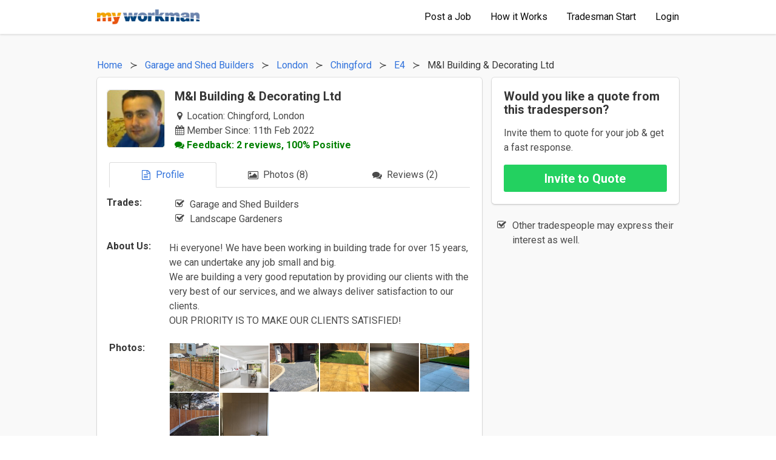

--- FILE ---
content_type: text/html; charset=UTF-8
request_url: https://www.myworkman.co.uk/trade-profile/view/38236/m-l-building-decorating-ltd/
body_size: 6857
content:
<!DOCTYPE html>
<html>
<head>
	<!-- Google Tag Manager -->
<script>(function(w,d,s,l,i){w[l]=w[l]||[];w[l].push({'gtm.start':new Date().getTime(),event:'gtm.js'});var f=d.getElementsByTagName(s)[0],j=d.createElement(s),dl=l!='dataLayer'?'&l='+l:'';j.async=true;j.src='https://www.googletagmanager.com/gtm.js?id='+i+dl;f.parentNode.insertBefore(j,f);})(window,document,'script','dataLayer','GTM-PXJHTHV');</script>
<!-- End Google Tag Manager -->	
    <!-- page title -->
	<title>M&l Building & Decorating Ltd - 100% feedback - Garage and Shed Builders in Chingford, E4</title>
	
	<!-- the meta data -->
	<meta charset="utf-8">
	<meta name="description" content="Hi everyone! We have been working in building trade for over 15 years, we can undertake any job small and big.
We are building a very good reputation by providing our clients with the very best of our services, and we always deliver satisfaction to our clients.
OUR PRIORITY IS TO MAKE OUR CLIENTS SATISFIED!"/>
	<meta name="keywords" content=",tradesperson, profile, feedback,tradesman, profile, feedback"/>
	<meta name="author" content="Smithtec Ltd"/>
	
	<meta name="viewport" content="width=device-width, initial-scale=1">
	<script type="text/javascript">var vpw=(screen.width>=768)?'1024':'device-width, initial-scale=1';document.write('<meta name="viewport" content="width='+vpw+'" >');</script>
	
			<!-- og:image -->
		<meta property="og:image" content="https://res.cloudinary.com/myworkman/image/upload/v1657041151/dh2pqyhf055amn0kcd3t.jpg"/>
			
	<!-- canonical -->
	<link rel="canonical" href="https://www.myworkman.co.uk/trade-profile/view/38236/m-l-building-decorating-ltd/"/>
	
	<!-- fonts  -->
	<link href="https://fonts.googleapis.com/css?family=Roboto:400,400i,700,700i" rel="stylesheet">
	
	<!-- Magnific Popup core CSS file -->
	<link rel="stylesheet" href="/assets/magnific-popup/magnific-popup.css">
	
	<!-- Bulma -->
	<link rel="stylesheet" href="/css/framework/bulma-0.6.2-mod.css">
	
	<!-- Font Awesome -->
	<link rel="stylesheet" href="https://maxcdn.bootstrapcdn.com/font-awesome/4.7.0/css/font-awesome.min.css">
	
	<!-- MyWorkman CSS -->
	<link rel="stylesheet" href="/css/menus/responsive_footer.css" type="text/css"/>
	<link rel="stylesheet" href="/css/menus/navbar.css" type="text/css"/>
	<link rel="stylesheet" href="/css/trade-profile/trade-profile-v4.css" type="text/css"/>
	
	<!-- jQuery -->
	<script src="//ajax.googleapis.com/ajax/libs/jquery/1.9.1/jquery.min.js"></script>

	<!-- Magnific Popup core JS file -->
	<script src="/assets/magnific-popup/jquery.magnific-popup.js"></script>
	
	<!-- MyWorkman Scripts -->
	<script type="text/javascript" src="/scripts/myworkman/header/navbar.js"></script>
	<script type="text/javascript" src="/scripts/myworkman/footer/responsive_footer_v1.js"></script>
	<script type="text/javascript" src="/scripts/myworkman/trade-profile/view-profile.js"></script>
	
</head>

<body>
	<!-- Google Tag Manager (noscript) -->
<noscript><iframe src="https://www.googletagmanager.com/ns.html?id=GTM-PXJHTHV" height="0" width="0" style="display:none;visibility:hidden"></iframe></noscript>
<!-- End Google Tag Manager (noscript) -->		
<!-- nav bar --> 
<nav class="navbar is-white has-shadow" role="navigation" aria-label="main navigation">
	<div class="container">

		<div class="navbar-brand">
			<a title="MyWorkman Home" class="navbar-item" href="/">
				
				<img class="" src="/images/logos/logo_250_by_32_basic_cropped_alt.png" alt="MyWorkman - Find a recommended tradesman">

			</a>
			
							<div id="post-job-brand-shortcut" class="navbar-item">
					<a title="Post a job &amp; get fast responses from interested tradesmen!" class="button is-small is-hidden-desktop" href="/postjob/">
					Post a Job
					</a>
				</div>
						
			<button class="button is-white navbar-burger" data-target="navMenu">
				<span></span>
				<span></span>
				<span></span>
			</button>
		</div>
		
		<div class="navbar-menu" id="navMenu">
			<div class="navbar-start">
				
			</div>

			<div class="navbar-end">
				
								
					<a title="Post a job &amp; get fast responses from interested tradesmen!" class="navbar-item" href="/postjob/">
						<span class="icon is-hidden-tablet has-text-link"><i class="fa fa-pencil"></i></span>
      					<span>Post a Job</span>
					</a>
				
					<a title="See how we can help you find the right tradesman" class="navbar-item" href="/howitworks/">
						<span class="icon is-hidden-tablet has-text-link"><i class="fa fa-cog"></i></span>
						<span>How it Works</span>
					</a>
					
					<!-- <a title = "Browse our list of recommended tradesmen" class="navbar-item" href = "/tradesmen/"> -->
					<!-- <span class="icon is-hidden-tablet has-text-link"><i class="fa fa-search"></i></span> -->
					<!-- <span>Find Tradesmen</span> -->
					<!-- </a> -->

					<a title="Create a trade profile &amp; start winning work" class="navbar-item" href="/register/register1.php">
						<span class="icon is-hidden-tablet has-text-link"><i class="fa fa-wrench"></i></span>
						<span>Tradesman Start</span>
					</a>

					<a title="Advice" class="navbar-item is-hidden-tablet" href="/questions/">
						<span class="icon is-hidden-tablet has-text-link"><i class="fa fa-info"></i></span>
						<span>Advice</span>
					</a>

					<a title="help" class="navbar-item is-hidden-tablet" href="/help/">
						<span class="icon is-hidden-tablet has-text-link"><i class="fa fa-question"></i></span>
						<span>Help</span>
					</a>
				
					<a title="Login for Homeowners &amp; Tradesmen" class="navbar-item" href="/login/login.php">
						<span class="icon is-hidden-tablet has-text-link"><i class="fa fa-lock"></i></span>
						<span>Login</span>
					</a>
							</div>
		</div>
	</div>
</nav>
		
	<div id="trade-profile" class="section">
        <div class="container">
		
			<!-- breadcrums with schema data -->
			<div>
				<div class="breadcrumb has-succeeds-separator is-hidden-mobile">
					<ol itemscope itemtype="http://schema.org/BreadcrumbList">
						
						<!-- home -->
						<li itemprop="itemListElement" itemscope itemtype="http://schema.org/ListItem">
							<a title="MyWorkman Home" itemprop="item" href="/">
								<span class="first" itemprop="name">Home</span>
							</a>
							<meta itemprop="position" content="1"/>
						</li>
						
													<li itemprop="itemListElement" itemscope itemtype="http://schema.org/ListItem">
								<a title="Find recommended garage and shed builders in the UK" itemprop="item" href="/garage-and-shed-builders/">
									<span itemprop="name">Garage and Shed Builders</span>
								</a>
								<meta itemprop="position" content="2"/>
							</li>
													
						<!-- county -->
						<li itemprop="itemListElement" itemscope itemtype="http://schema.org/ListItem">
							<a title="Find recommended garage and shed builders in London" itemprop="item" href="/garage-and-shed-builders/london/">
								<span itemprop="name">London</span>
							</a>
							<meta itemprop="position" content="3"/>
						</li>
						
												
						<!-- town -->
						<li itemprop="itemListElement" itemscope itemtype="http://schema.org/ListItem">
							<a title="Find recommended garage and shed builders in Chingford, London" itemprop="item" href="/garage-and-shed-builders/chingford/">
								<span itemprop="name">Chingford</span>
							</a>
							<meta itemprop="position" content="4"/>
						</li>
						
												
						<!-- postcode -->
						<li itemprop="itemListElement" itemscope itemtype="http://schema.org/ListItem">
							<a title="Find recommended garage and shed builders in E4, Chingford" itemprop="item" href="/garage-and-shed-builders/chingford/e4/">
								<span itemprop="name">E4</span>
							</a>
							<meta itemprop="position" content="5"/>
						</li>
						
												
						<!-- trading as -->
						<li class="is-active" itemprop="itemListElement" itemscope itemtype="http://schema.org/ListItem">
							<a title="M&amp;l Building &amp; Decorating Ltd" itemprop="item" href="/trade-profile/view/38236/m-l-building-decorating-ltd/">
								<span class="final" itemprop="name">M&amp;l Building &amp; Decorating Ltd</span>
							</a>
							<meta itemprop="position" content="6"/>
						</li>
						
					</ol>
				</div>	
			</div>
		
			<div class="columns is-variable is-2">

				<div class="column is-two-thirds" itemscope itemtype="http://schema.org/HomeAndConstructionBusiness">
				
					<div class="box">
					
						<!-- profile summary -->
						<div id="profile-summary">
							<div class="columns">
							
																	<div class="column is-narrow">
										<figure class="image is-96x96 auto-margin">
											<img src='https://res.cloudinary.com/myworkman/image/upload/bo_1px_solid_rgb:dedede,c_thumb,g_face,h_96,r_5,w_96/v1644576749/ty3y6xzhfbw67ozapyuv.jpg' height='96' width='96'/>										</figure>
									</div>
																	
								<div class="column">
									
									<div>
									<h1 class="title is-5" itemprop="name">M&amp;l Building &amp; Decorating Ltd</h1>
									</div>
								
									<!-- microdata -->
									<span itemprop="aggregateRating" itemscope itemtype="http://schema.org/AggregateRating">
									<span itemprop="ratingValue" content="100"></span>
									<span itemprop="reviewCount" content="2"></span>
									<span itemprop="bestRating" content="100"></span>
									<span itemprop="worstRating" content="0"></span>
									
									<!-- summary information -->
									<div>
										<div id="member-info">

											<div class="item">
												<span class="icon is-small">
													<i class="fa fa-map-marker"></i>
												</span>
												Location: <span class="location">Chingford, London</span>
											</div>
											
																						<div class="item">
												<span class="icon is-small">
													<i class="fa fa-calendar"></i>
												</span>
												<span class="member">Member Since: 11th Feb 2022</span>
											</div>
																						
											<div class="item pos-comments">
												<span class="icon is-small">
													<i class="fa fa-comments"></i>
												</span>
												
												<span class="feedback pos">Feedback:
												2													reviews, 100% Positive												</span>
											</div>
											
										</div>
									</div>
								</div>
							</div>
						</div>
						
						<!-- tabular menu -->
						<div id="tab-menu" class="tabs is-fullwidth is-boxed">
							<ul>
								<li id="profile-tab" class="is-active is-info">
									<a class="scroll" href="#trades">
									<span class="icon is-small"><i class="fa fa-file-text-o"></i></span>
									<span>Profile</span>
									</a>
								</li>
							
																	<li id="photos-tab" class="is-info">
										<a class="open-gallery">
											<span class="icon is-small"><i class="fa fa-image"></i></span>
											<span>Photos (8) </span>
										</a>
									</li>
									
								<li id="feedback-tab">
									<a class="scroll is-info" href="#feedback">
										<span class="icon is-small"><i class="fa fa-comments"></i></span>
										<span>Reviews (2)</span>
									</a>
								</li>
								
							</ul>
						</div>
					
					
						<!-- trades section -->
													<div id="trades" class="columns">
					
								<div class="column is-2">
									<h2 class="title is-6">Trades:</h2>
								</div>
								
								<div class="column is-narrow">
									<div id="trade-items" class="">
										<ul class="fa-ul">
											<li><i class="fa-li fa fa-check-square-o"></i>Garage and Shed Builders</li><li><i class="fa-li fa fa-check-square-o"></i>Landscape Gardeners</li>										</ul>
									</div>
								</div>
								
								<div class="column">
									
								</div>
							</div>
													<!-- about section -->
							<div id="about" class="columns">
								<div class="column is-2">
									<h2 class="title is-6">About Us:</h2>
								</div>
								
								<div class="column">
									Hi everyone! We have been working in building trade for over 15 years, we can undertake any job small and big.<br/>
We are building a very good reputation by providing our clients with the very best of our services, and we always deliver satisfaction to our clients.<br/>
OUR PRIORITY IS TO MAKE OUR CLIENTS SATISFIED!								</div>
							</div>
														<div id="photos" class="columns is-gapless">
							
								<div class="column is-2">
									<h2 class="title is-6">Photos:</h2>
								</div>
								
								<div class="column">
							
									<div class="columns is-gapless is-mobile is-multiline">
										
																							<div class="column is-3-mobile is-2-tablet is-2-desktop">
													<a id="image-0" class="example-image" rel="nofollow" href="https://res.cloudinary.com/myworkman/image/upload/v1657041151/dh2pqyhf055amn0kcd3t.jpg">
													<img src='https://res.cloudinary.com/myworkman/image/upload/c_fill,h_150,w_150/v1657041151/dh2pqyhf055amn0kcd3t.jpg' height='150' width='150'/>													</a>
												</div>
																								<div class="column is-3-mobile is-2-tablet is-2-desktop">
													<a id="image-1" class="example-image" rel="nofollow" href="https://res.cloudinary.com/myworkman/image/upload/v1652348150/rgwhnwzmkf6i3iue8uzk.jpg">
													<img src='https://res.cloudinary.com/myworkman/image/upload/c_fill,h_150,w_150/v1652348150/rgwhnwzmkf6i3iue8uzk.jpg' height='150' width='150'/>													</a>
												</div>
																								<div class="column is-3-mobile is-2-tablet is-2-desktop">
													<a id="image-2" class="example-image" rel="nofollow" href="https://res.cloudinary.com/myworkman/image/upload/v1652347348/uvb7kdxewmazpjnoall5.jpg">
													<img src='https://res.cloudinary.com/myworkman/image/upload/c_fill,h_150,w_150/v1652347348/uvb7kdxewmazpjnoall5.jpg' height='150' width='150'/>													</a>
												</div>
																								<div class="column is-3-mobile is-2-tablet is-2-desktop">
													<a id="image-3" class="example-image" rel="nofollow" href="https://res.cloudinary.com/myworkman/image/upload/v1645607580/bi6bspytlgkyfnhtk36z.jpg">
													<img src='https://res.cloudinary.com/myworkman/image/upload/c_fill,h_150,w_150/v1645607580/bi6bspytlgkyfnhtk36z.jpg' height='150' width='150'/>													</a>
												</div>
																								<div class="column is-3-mobile is-2-tablet is-2-desktop">
													<a id="image-4" class="example-image" rel="nofollow" href="https://res.cloudinary.com/myworkman/image/upload/v1645607296/nms4pon1i1vronsrprgs.jpg">
													<img src='https://res.cloudinary.com/myworkman/image/upload/c_fill,h_150,w_150/v1645607296/nms4pon1i1vronsrprgs.jpg' height='150' width='150'/>													</a>
												</div>
																								<div class="column is-3-mobile is-2-tablet is-2-desktop">
													<a id="image-5" class="example-image" rel="nofollow" href="https://res.cloudinary.com/myworkman/image/upload/v1645607220/qr1bqw3zbwobr3ibtdyq.jpg">
													<img src='https://res.cloudinary.com/myworkman/image/upload/c_fill,h_150,w_150/v1645607220/qr1bqw3zbwobr3ibtdyq.jpg' height='150' width='150'/>													</a>
												</div>
																								<div class="column is-3-mobile is-2-tablet is-2-desktop">
													<a id="image-6" class="example-image" rel="nofollow" href="https://res.cloudinary.com/myworkman/image/upload/v1645607092/zrapyrjavrimoezwgf6c.jpg">
													<img src='https://res.cloudinary.com/myworkman/image/upload/c_fill,h_150,w_150/v1645607092/zrapyrjavrimoezwgf6c.jpg' height='150' width='150'/>													</a>
												</div>
																								<div class="column is-3-mobile is-2-tablet is-2-desktop">
													<a id="image-7" class="example-image" rel="nofollow" href="https://res.cloudinary.com/myworkman/image/upload/v1645555420/pxonjxlsswjcw9wmj2re.jpg">
													<img src='https://res.cloudinary.com/myworkman/image/upload/c_fill,h_150,w_150/v1645555420/pxonjxlsswjcw9wmj2re.jpg' height='150' width='150'/>													</a>
												</div>
																					</div>
								</div>
							</div>
														<div id="history" class="columns is-gapless">
								<div class="column is-2">
									<h2 class="title is-6">History:</h2>
								</div>
								
								<div>
									We been working for over 15 years,<br/>
And always deliver on time,<br/>
And we can privide any references.<br/>
								</div>
							</div>
														<div id="qualifications" class="columns is-gapless">
								<div class="column is-2">
									<h2 class="title is-6">Other:</h2>
								</div>
								
								<div class="column">
									1 Carpentry & Timber work<br/>
2 Fencing & Decking<br/>
3 Tiling & Flooging<br/>
4 Painting & Decorating<br/>
5 Bathrooms & Kitchens<br/>
6 Garden & Patios<br/>
7 Roofing & Bricklaying<br/>
8 Driveways & Demolition<br/>
9 Rendering & Repointing<br/>
10 Groundwork & Refurbishment								</div>
							</div>
													
						<!-- feedback -->
						<div id="feedback" class="columns is-gapless">
							
							<div class="column is-2">
							<h2 class="title is-6">Feedback:</h2>
							</div>
							
							<div class="column">
							
								<span class="pos-comments">
									2 reviews, 100% Positive								</span>
								
																	<div class="box rating">
																			<a title="View job details" href="/jobs/view/294333/">Turfing and planting and fixing fence. </a> 
										- Landscape gardening job in Walthamstow																			<br/><br/>
									&ldquo;Maks and Louis were highly experienced in their work. I asked for my back garden to be paved over as it was a mass of nettles and weeds and looked unkempt.  In just over a day the guys transformed it into a fully functional neat patio. I had a few questions along the way but both guys put me at ease and were genuinely glad to listen and do what was asked. I would highly recommend them.&rdquo;
									
									<div class="feedback-date">
										<span class="pos">Positive Feedback Received:</span>										27th Mar 2022        
									</div>
																	
																	
								</div>
																	<div class="box rating">
																			<a title="View job details" href="/jobs/view/292393/">to fix a 1 metre metal sheet, came off my shed</a> 
										- Garages & Sheds job in Ilford																			<br/><br/>
									&ldquo;Reasonable charge. Work done with confidence. Very friendly, professional gentleman. I definitely call him again for any other work&rdquo;
									
									<div class="feedback-date">
										<span class="pos">Positive Feedback Received:</span>										25th Feb 2022        
									</div>
																	
																	
								</div>
															</div>
						</div>
					
						<!-- answered questions, if any -->
											
					</div>
					
					<div>
						
						<div class="columns is-multiline">
																<div class="column is-12">
										<b>Other Tradesmen in Chingford</b>
									</div>
																	<div class="column is-one-third">
									<a title="Find Recommended Garage and Shed Builders in Chingford 	" href="/garage-and-shed-builders/chingford/">Garage and Shed Builders</a>
								</div>
								
																<div class="column is-one-third">
									<a title="Find Recommended Landscape Gardeners in Chingford 	" href="/landscape-gardeners/chingford/">Landscape Gardeners</a>
								</div>
								
														</div>
					</div>
				</div>
			
				<!-- right column -->
				<div class="column">

					<!-- splash box to request a quote -->
					<div id="splash-box" class="is-hidden-mobile">
						<div id="message" class="box">
							<div>
							<h2 class="title is-5">Would you like a quote from this tradesperson?</h2>
							</div>
							
							<div class="cta-detail">
							Invite them to quote for your job &amp get a fast response.
							</div>

							<div id="request-quote">
							
								<!-- Invite Button -->
								<form action="/postjob/" method="get">
									<input type="hidden" name="b" value="38236"/>
									<input type="submit" class="button is-medium is-success has-text-weight-bold is-fullwidth" value="Invite to Quote"/>
								</form>
								
							</div>
						</div>
						
						<!-- quick benefits --> 
						<div id="add-on">
							<ul class="fa-ul">
								<li><i class="fa-li fa fa-check-square-o"></i>Other tradespeople may express their interest as well.</li>
							</ul>
						</div>                 
						
					</div>                                
				</div>
					
				</div>
					
			</div>
		</div>
		
		<!-- cta for mobile -->
		<div class="sticky-cta is-hidden-tablet">
			<div class="has-text-centered sticky-cta-text">
				Get in touch with this tradesperson
			</div>

			<div>
				<!-- Invite form -->
				<form action="/postjob/" method="get">
					<input type="hidden" name="b" value="38236"/>
					<input type="submit" class="button is-medium is-success has-text-weight-bold is-fullwidth" value="Invite to Quote"/>
				</form>
			</div>
		</div>
		
    </div>
	
    <!-- footer  -->
	

<footer>
	<div class="container">
		<div id="responsive-footer">
			
			<div class="columns is-multiline is-mobile">		
			
				<div class="column is-6-mobile is-3-tablet is-3-desktop footer-padding">
					<ul>
						<li class="footer-heading">HOMEOWNERS</li>
						<li><a title="Post a job &amp; get quick responses from interested tradesmen!" href="/postjob/">Post a job</a></li>
						<li><a title="See how we can help you find the right tradesman" href="/howitworks/">How it Works</a></li>
						<li><a title="We&#39;ve answered frequently asked questions by homeowners" href="/help/faq_en2.php">Homeowner Support</a></li>
					</ul>
				</div>
				
				<div class="column is-6-mobile is-3-tablet is-3-desktop footer-padding">
					<ul>
						<li class="footer-heading">TRADESPEOPLE</li>
						<li><a title="Create a trade profile &amp; start winning work!" href="/register/register1.php">Trade Sign Up</a></li>
						<li><a title="We&#39;ve answered frequently asked questions by tradesmen" href="/help/trade-help.php">Tradeperson Support</a></li>
					</ul>
				</div>
				
				<div class="column is-6-mobile is-3-tablet is-3-desktop footer-padding">
					<ul>
						<li class="footer-heading">ADVICE</li>
						<li><a title="Ask our trade members for advice" href="/questions/">Ask a Tradesperson</a></li>
						<li><a title="Browse Articles" href="/articles/">Articles</a></li>
						<li><a title="Cost Guides" href="/cost-guides/">Cost Guides</a></li>
					</ul>
				</div>

				<div class="column is-6-mobile is-3-tablet is-3-desktop footer-padding">
					<ul>
						<li class="footer-heading">MORE</li>
						<li><a href="/help/terms_of_use.php">Terms &amp; Conditions</a></li>
						<li><a href="/help/privacy_policy.php">Privacy Policy</a></li>
					</ul>
				</div>
			</div>

			
			<div class="cat-box">
				
				<!-- Browse Categories -->
				<!--
				<h6 class = "footer-heading">BROWSE TRADESPEOPLE BY CATEGORY</h6>

				<div class = "columns is-multiline is-mobile">		
						
					
					<div class = "column is-6-mobile is-3-tablet is-3-desktop cat-padding ">
						<a title = "Find Bathroom Fitters" href = "/bathroom-fitters/">Bathroom Fitters</a>
					</div>

					<div class = "column is-6-mobile is-3-tablet is-3-desktop cat-padding ">
						<a title = "Find Bricklayers" href = "/bricklayers/">Bricklayers</a>
					</div>

					<div class = "column is-6-mobile is-3-tablet is-3-desktop cat-padding ">
						<a title = "Find Builders" href = "/builders/">Builders</a>
					</div>	

					<div class = "column is-6-mobile is-3-tablet is-3-desktop cat-padding ">
						<a title = "Find Carpenters &amp; Joiners" href = "/carpenters-and-joiners/">Carpenters &amp; Joiners</a>
					</div>

					<div class = "column is-6-mobile is-3-tablet is-3-desktop cat-padding ">
						<a title = "Find Carpet Fitters" href = "/carpet-fitters/">Carpet Fitters</a>
					</div>

					<div class = "column is-6-mobile is-3-tablet is-3-desktop cat-padding ">
						<a title = "Find Conservatory Installers" href = "/conservatory-installers/">Conservatory Installers</a>
					</div>

					<div class = "column is-6-mobile is-3-tablet is-3-desktop cat-padding ">
						<a title = "Find Damp Proofing Specialists" href = "/damp-proofing-specialists/">Damp Proofing Specialists</a>
					</div>

					<div class = "column is-6-mobile is-3-tablet is-3-desktop cat-padding ">
						<a title = "Find Demolition Contractors" href = "/demolition-contractors/">Demolition Contractors</a>
					</div>

					<div class = "column is-6-mobile is-3-tablet is-3-desktop cat-padding ">
						<a title = "Find Driveway Pavers" href = "/driveway-pavers/">Driveway Pavers</a>
					</div>

					<div class = "column is-6-mobile is-3-tablet is-3-desktop cat-padding ">
						<a title = "Find Electricians" href = "/electricians/">Electricians</a>
					</div>

					<div class = "column is-6-mobile is-3-tablet is-3-desktop cat-padding ">
						<a title = "Find Extension Builders" href = "/extension-builders/">Extension Builders</a>
					</div>

					<div class = "column is-6-mobile is-3-tablet is-3-desktop cat-padding ">
					<a title = "Find Fencing Specialists" href = "/fencing-specialists/">Fencing Specialists</a>
					</div>

					<div class = "column is-6-mobile is-3-tablet is-3-desktop cat-padding ">
						<a title = "Find Flooring Specialists" href = "/flooring-specialists/">Flooring Specialists</a>
					</div>

					<div class = "column is-6-mobile is-3-tablet is-3-desktop cat-padding ">
						<a title = "Find Garage &amp; Shed Builders" href = "/garage-and-shed-builders/">Garage &amp; Shed Builders</a>
					</div>

					<div class = "column is-6-mobile is-3-tablet is-3-desktop cat-padding ">
						<a title = "Find Gas Engineers" href = "/gas-engineers/">Gas Engineers</a>
					</div>

					<div class = "column is-6-mobile is-3-tablet is-3-desktop cat-padding ">
						<a title = "Find Guttering Installers" href = "/guttering-installers/">Guttering Installers</a>
					</div>

					<div class = "column is-6-mobile is-3-tablet is-3-desktop cat-padding ">
						<a title = "Find Handymen" href = "/handymen/">Handymen</a>
					</div>

					<div class = "column is-6-mobile is-3-tablet is-3-desktop cat-padding ">
						<a title = "Find Heating Engineers" href = "/heating-engineers/">Heating Engineers</a>
					</div>

					<div class = "column is-6-mobile is-3-tablet is-3-desktop cat-padding ">
						<a title = "Find Insulation Installers" href = "/insulation-installers/">Insulation Installers</a>
					</div>

					<div class = "column is-6-mobile is-3-tablet is-3-desktop cat-padding is-hidden footer-expandable">
						<a title = "Find Kitchen Fitters" href = "/kitchen-fitters/">Kitchen Fitters</a>
					</div>

					<div class = "column is-6-mobile is-3-tablet is-3-desktop cat-padding is-hidden footer-expandable">
						<a title = "Find Landscape Gardeners" href = "/landscape-gardeners/">Landscape Gardeners</a>
					</div>

					<div class = "column is-6-mobile is-3-tablet is-3-desktop cat-padding is-hidden footer-expandable">
						<a title = "Loft Conversion Specialists" href = "/loft-conversion-specialists/">Loft Conversion Specialists</a>
					</div>

					<div class = "column is-6-mobile is-3-tablet is-3-desktop cat-padding is-hidden footer-expandable">
						<a title = "Find Painters &amp; Decorators" href = "/painters-and-decorators/">Painters &amp; Decorators</a>						
					</div>

					<div class = "column is-6-mobile is-3-tablet is-3-desktop cat-padding is-hidden footer-expandable">
						<a title = "Find Plasterers" href = "/plasterers/">Plasterers</a>
					</div>

					<div class = "column is-6-mobile is-3-tablet is-3-desktop cat-padding is-hidden footer-expandable">
						<a title = "Find Plumbers" href = "/plumbers/">Plumbers</a>
					</div>

					<div class = "column is-6-mobile is-3-tablet is-3-desktop cat-padding is-hidden footer-expandable">
						<a title = "Find Refurb Specialists" href = "/refurb-specialists/">Refurb Specialists</a>
					</div>

					<div class = "column is-6-mobile is-3-tablet is-3-desktop cat-padding is-hidden footer-expandable">
						<a title = "Find Repointing Specialists" href = "/repointing-specialists/">Repointing Specialists</a>
					</div>

					<div class = "column is-6-mobile is-3-tablet is-3-desktop cat-padding is-hidden footer-expandable">
						<a title = "Find Roofers" href = "/roofers/">Roofers</a>
					</div>

					<div class = "column is-6-mobile is-3-tablet is-3-desktop cat-padding is-hidden footer-expandable">
						<a title = "Find Tilers" href = "/tilers/">Tilers</a>
					</div>

					<div class = "column is-6-mobile is-3-tablet is-3-desktop cat-padding is-hidden footer-expandable">
						<a title = "Find Tree Surgeons" href = "/tree-surgeons/">Tree Surgeons</a>
					</div>

					<div class = "column is-6-mobile is-3-tablet is-3-desktop cat-padding is-hidden footer-expandable">
					<a title = "Find Window Fitters" href = "/window-fitters/">Window Fitters</a>
					</div>

					<div class = "column is-6-mobile is-3-tablet is-3-desktop cat-padding">
						<button id = "expand-footer-cats" class="button is-small">
							<span class="icon is-small">
								<i class="fa fa-angle-double-down"></i>
							</span>
							<span>More</span>
						</button>
					</div>
				
				</div>
				-->
			</div>


			<!-- locations -->
			<div class="cat-box">
				
				<!-- Browse Categories -->
				<!-- 
				<h6 class = "footer-heading">TRADESPEOPLE NEAR YOU</h6>

				<div class = "columns is-multiline is-mobile">	

					<div class = "column is-6-mobile is-3-tablet is-3-desktop cat-padding ">
						<a title = "Find Tradesmen in Birmingham" href = "/tradesmen/birmingham/">Birmingham</a>
					</div>

					<div class = "column is-6-mobile is-3-tablet is-3-desktop cat-padding ">
						<a title = "Find Tradesmen in Bradford" href = "/tradesmen/bradford/">Bradford</a>
					</div>

					<div class = "column is-6-mobile is-3-tablet is-3-desktop cat-padding ">
						<a title = "Find Tradesmen in Bristol" href = "/tradesmen/bristol/">Bristol</a>
					</div>	

					<div class = "column is-6-mobile is-3-tablet is-3-desktop cat-padding ">
						<a title = "Find Tradesmen in Cambridge" href = "/tradesmen/cambridge/">Cambridge</a>
					</div>

					<div class = "column is-6-mobile is-3-tablet is-3-desktop cat-padding ">
						<a title = "Find Tradesmen in Cardiff" href = "/tradesmen/cardiff/">Cardiff</a>
					</div>

					<div class = "column is-6-mobile is-3-tablet is-3-desktop cat-padding ">
						<a title = "Find Tradesmen in Coventry" href = "/tradesmen/coventry/">Coventry</a>
					</div>

					<div class = "column is-6-mobile is-3-tablet is-3-desktop cat-padding ">
						<a title = "Find Tradesmen in Edinburgh" href = "/tradesmen/edinburgh/">Edinburgh</a>
					</div>

					<div class = "column is-6-mobile is-3-tablet is-3-desktop cat-padding ">
						<a title = "Find Tradesmen in Glasgow" href = "/tradesmen/glasgow/">Glasgow</a>
					</div>

					<div class = "column is-6-mobile is-3-tablet is-3-desktop cat-padding ">
						<a title = "Find Tradesmen in Leeds" href = "/tradesmen/leeds/">Leeds</a>
					</div>

					<div class = "column is-6-mobile is-3-tablet is-3-desktop cat-padding ">
						<a title = "Find Tradesmen in Leicester" href = "/tradesmen/leicester/">Leicester</a>
					</div>

					<div class = "column is-6-mobile is-3-tablet is-3-desktop cat-padding ">
						<a title = "Find Tradesmen in London" href = "/tradesmen/london/">London</a>
					</div>

					<div class = "column is-6-mobile is-3-tablet is-3-desktop cat-padding ">
						<a title = "Find Tradesmen in Manchester" href = "/tradesmen/manchester/">Manchester</a>
					</div>

					<div class = "column is-6-mobile is-3-tablet is-3-desktop cat-padding ">
						<a title = "Find Tradesmen in Newcastle Upon Tyne" href = "/tradesmen/newcastle-upon-tyne/">Newcastle Upon Tyne</a>
					</div>

					<div class = "column is-6-mobile is-3-tablet is-3-desktop cat-padding ">
						<a title = "Find Tradesmen in Norwich" href = "/tradesmen/norwich/">Norwich</a>
					</div>

					<div class = "column is-6-mobile is-3-tablet is-3-desktop cat-padding ">
						<a title = "Find Tradesmen in Nottingham" href = "/tradesmen/nottingham/">Nottingham</a>
					</div>

					<div class = "column is-6-mobile is-3-tablet is-3-desktop cat-padding ">
						<a title = "Find Tradesmen in Reading" href = "/tradesmen/reading/">Reading</a>
					</div>

					<div class = "column is-6-mobile is-3-tablet is-3-desktop cat-padding ">
						<a title = "Find Tradesmen in Sheffield" href = "/tradesmen/sheffield/">Sheffield</a>
					</div>

					<div class = "column is-6-mobile is-3-tablet is-3-desktop cat-padding ">
						<a title = "Find Tradesmen in Sunderland" href = "/tradesmen/sunderland/">Sunderland</a>
					</div>

					<div class = "column is-6-mobile is-3-tablet is-3-desktop cat-padding ">
						<a title = "Find Tradesmen in Wakefield" href = "/tradesmen/wakefield/">Wakefield</a>
					</div>

					<div class = "column is-6-mobile is-3-tablet is-3-desktop cat-padding">
						<a title = "Find Tradesmen across the UK" href = "/tradesmen/">
							<span class="icon is-small">
								<i class="fa fa-angle-right"></i>
							</span>
							<span>More Locations</span>
						</a>
					</div>
				
				</div>
				-->
			</div>

			<!-- copyright message -->
			<div class="cat-box">

				<!-- Browse Categories -->
				<h6 class="footer-heading">TERMS &amp; MORE</h6>
				
				<div>
					<a href="/help/terms_of_use.php">Terms &amp; Conditions</a> | <a href="/help/privacy_policy.php">Privacy Policy</a> | <a href="/help/cookies">Cookies</a> | <a href="/sitemap/">Sitemap</a>
				</div>
				
				<div>
					&#169;2004 - 2026 Smithtec Ltd 
				</div>
						
				<div>
					Registered in Eng &amp; Wales, Company Number 05408012
				</div>
			</div>
		</div>
	</div>
</footer>    
</body>
</html>

--- FILE ---
content_type: text/css
request_url: https://www.myworkman.co.uk/css/menus/responsive_footer.css
body_size: 412
content:
/**

File: 		/css/menus/responsive_footer.css
Purpose: 	Provide adaptable canvas for the header
Copyright: 	Smithtec 2017
Style: 		Mobile First

**/

/* -- footer & sub-footer section -- */
footer { padding: 3rem 1rem; background: #4c4c4c; color: #f1f1f1; }
footer a { color: #f1f1f1;  }
footer a.darker { color: #d6d6d6;  }
footer a:hover { color: #f1f1f1;  }
footer .footer-padding { padding: 10px; }
#responsive-footer { max-width: 1100px; margin: auto; }
#responsive-footer li { margin-bottom: 10px;   }
#responsive-footer li.footer-heading { color: #c1c1c1; }
#responsive-footer .copyright { padding: 10px 0 10px 0; border-top: 1px solid #6d6d6d;  }

footer .cat-padding{ padding-bottom: 1px; }
footer .cat-box{ margin-bottom: 2.5rem; }
footer h6 { font-size: 1rem; color: #c1c1c1; font-weight: normal; border-bottom: 1px solid #6d6d6d; padding-bottom: 0.3rem; margin-bottom: 1rem; }

--- FILE ---
content_type: text/css
request_url: https://www.myworkman.co.uk/css/trade-profile/trade-profile-v4.css
body_size: 701
content:
/* Mobile First CSS */
.section { padding: 2rem 1rem; }

/* the trade profile general definintions */
#trade-profile { background: #f9f9f9; }

/* titles and links */
#trade-profile h1 { font-weight: bold; text-align: center; }

/* profile summary */
#trade-profile .auto-margin { margin: auto; }
#trade-profile #profile-summary { padding-bottom: 1rem; }
#trade-profile #profile-summary #member-info{ padding-top: 0.6rem; }
#trade-profile .pos-comments { color:green; font-weight: bold; }

/* profile detail */
#trade-profile #profile-detail { padding-top: 1rem; } 
#trade-profile #profile-detail ul{ margin-top: 0; } 

/* tab menu */
#trade-profile #tab-menu{ position: -webkit-sticky; position: sticky; top: 0; margin-bottom: 1rem; background-color: #fff; z-index: 99 !important; }

/* trades */
#trade-profile #trades .toggle-hidden { display: none; }
#trade-profile #trades #trade-items { margin-bottom: 0; }

/* photos */
#trade-profile #photos img { display: block; border: 1px solid #fff; }

/* feedback */
#trade-profile #feedback { margin:0 0 1rem 0; padding: 0;  }
#trade-profile #feedback .feedback-date { margin: 1rem 0 0 0; }
#trade-profile #feedback .neg{ color: red; font-weight:600; }
#trade-profile #feedback .pos { color: green; font-weight:600;}
#trade-profile #feedback .neu{ color: grey; font-weight:600; }

/* answers */
#trade-profile #answers .answer{ margin: 0 0 1rem 0; padding: 1.5rem; background: #f1f1f1; border-radius: 1rem; }
#trade-profile #answers .question{margin:0; padding:0 0 1rem 0; }

.sticky-cta{ border-top: 1px solid #dedede; background: #fff; padding: 0.5rem 1rem 1rem 1rem; position: -webkit-sticky; position: sticky; bottom: 0; }
.sticky-cta-text { padding-bottom: 0.5rem; font-weight: bold; }

/* Tablet and Bigger */
@media screen and (min-width: 768px) { 

	#trade-profile h1 { text-align: left; }
	
	/* sticky box */
	#trade-profile #splash-box { position: -webkit-sticky; position: sticky; top: 1rem; }
	#trade-profile #splash-box .cta-detail { padding: 1rem 0; }
	
}


--- FILE ---
content_type: application/javascript
request_url: https://www.myworkman.co.uk/scripts/myworkman/trade-profile/view-profile.js
body_size: 668
content:
$(document).ready(function() {
	
	/* initialise magnificPopup */
	$('.example-image').magnificPopup({
		type:'image',
		gallery:{enabled:true}
	});
	
	/* pseudo click on first image */
	$('.open-gallery').click(function() {
        $("#image-0").click();
    });
	
	/* scroll slowly as required */
	$(".scroll").click(function(event){
         event.preventDefault();
         //calculate destination place
         var dest=0;
         if($(this.hash).offset().top > $(document).height()-$(window).height()){
              dest=$(document).height()-$(window).height();
         }else{
              dest=$(this.hash).offset().top - 50;
         }
         //go to destination
         $('html,body').animate({scrollTop:dest}, 1000,'swing');
	});
	
	/* toggle remaining trades */
	$(".toggle-button").click(function(){
        $(".to-toggle").toggle('fast');
	});
	 
	/* check which elements exist */
	var feedback_exists = $("#feedback").length;
	var photos_exist = $("#photos").length;
	
	/* fetch position of feedback */
	if (feedback_exists) 
	{
		var topofFeedback = $("#feedback").offset().top - 55; 
	}
	
	/* fetch position of photos */
	if (photos_exist) 
	{
		var topofPhotos = $("#photos").offset().top - 55; 
	}
	
	/* toggle is-active class as required */
	$(window).scroll(function(){
		if( feedback_exists && $(window).scrollTop() > topofFeedback){
			$("#profile-tab").toggleClass("is-active", false);
			$("#photos-tab").toggleClass("is-active", false);
			$("#feedback-tab").toggleClass("is-active", true);
		}
		else if( photos_exist && $(window).scrollTop() > topofPhotos){
			$("#profile-tab").toggleClass("is-active", false);
			$("#photos-tab").toggleClass("is-active", true);
			$("#feedback-tab").toggleClass("is-active", false);
		}
		else {
			$("#profile-tab").toggleClass("is-active", true);
			$("#photos-tab").toggleClass("is-active", false);
			$("#feedback-tab").toggleClass("is-active", false);
		}
	});
});


--- FILE ---
content_type: application/javascript
request_url: https://eu-assets.i.posthog.com/array/phc_T0RBWuSLj8wcRcYGlO4BHGjit5lEhlCZS0tbIttx1qX/config.js
body_size: 32
content:
(function() {
  window._POSTHOG_REMOTE_CONFIG = window._POSTHOG_REMOTE_CONFIG || {};
  window._POSTHOG_REMOTE_CONFIG['phc_T0RBWuSLj8wcRcYGlO4BHGjit5lEhlCZS0tbIttx1qX'] = {
    config: {"token": "phc_T0RBWuSLj8wcRcYGlO4BHGjit5lEhlCZS0tbIttx1qX", "supportedCompression": ["gzip", "gzip-js"], "hasFeatureFlags": false, "captureDeadClicks": false, "capturePerformance": {"network_timing": true, "web_vitals": false, "web_vitals_allowed_metrics": null}, "autocapture_opt_out": false, "autocaptureExceptions": false, "analytics": {"endpoint": "/i/v0/e/"}, "elementsChainAsString": true, "errorTracking": {"autocaptureExceptions": false, "suppressionRules": []}, "logs": {"captureConsoleLogs": false}, "sessionRecording": {"endpoint": "/s/", "consoleLogRecordingEnabled": true, "recorderVersion": "v2", "sampleRate": null, "minimumDurationMilliseconds": null, "linkedFlag": null, "networkPayloadCapture": null, "masking": null, "urlTriggers": [], "urlBlocklist": [], "eventTriggers": [], "triggerMatchType": null, "scriptConfig": {"script": "posthog-recorder"}}, "heatmaps": false, "conversations": false, "surveys": false, "productTours": false, "defaultIdentifiedOnly": true},
    siteApps: []
  }
})();